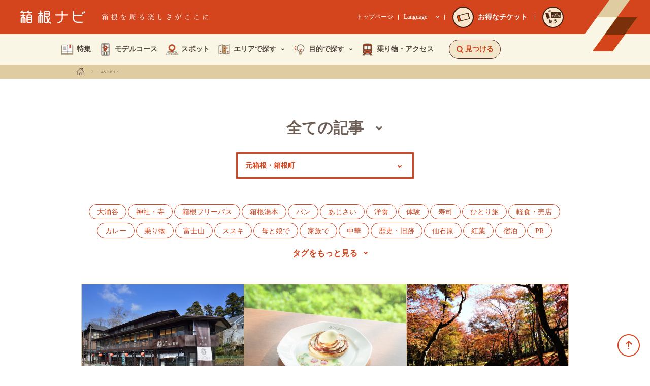

--- FILE ---
content_type: text/html; charset=UTF-8
request_url: https://www.hakonenavi.jp/list/?htag=motohakone_hakonemachi_area&page=1
body_size: 84476
content:
<!DOCTYPE html>
<html lang="ja" data-mode="">
  <head>
    <!-- Google Tag Manager -->
    <script>(function(w,d,s,l,i){w[l]=w[l]||[];w[l].push({'gtm.start':
    new Date().getTime(),event:'gtm.js'});var f=d.getElementsByTagName(s)[0],
    j=d.createElement(s),dl=l!='dataLayer'?'&l='+l:'';j.async=true;j.src=
    'https://www.googletagmanager.com/gtm.js?id='+i+dl;f.parentNode.insertBefore(j,f);
    })(window,document,'script','dataLayer','GTM-WVJDCGC');</script>
    <!-- End Google Tag Manager -->
    <!-- Google Tag Manager -->
	<script>(function(w,d,s,l,i){w[l]=w[l]||[];w[l].push({'gtm.start':
	new Date().getTime(),event:'gtm.js'});var f=d.getElementsByTagName(s)[0],
	j=d.createElement(s),dl=l!='dataLayer'?'&l='+l:'';j.async=true;j.src=
	'https://www.googletagmanager.com/gtm.js?id='+i+dl;f.parentNode.insertBefore(j,f);
	})(window,document,'script','dataLayer','GTM-WQ2CP4MS');</script>
	<!-- End Google Tag Manager -->
    <meta charset="UTF-8">
    <meta http-equiv="X-UA-Compatible" content="IE=Edge,chrome=1">
    <meta name="apple-mobile-web-app-capable" content="yes">
    <meta name="format-detection" content="telephone=no">
    <meta name="description" content="箱根ナビがおすすめする、観光スポット情報、周遊モデルコース、テーマごとの特集、イベント情報を発信。箱根の魅力を日々追求する小田急箱根グループならではの視点から、見どころ満載の情報をお届けします。">
    <meta name="keywords" content="">
    <link rel="icon" href="/wp-content/themes/hakone/favicon.ico">
    <link rel="apple-touch-icon" href="/wp-content/themes/hakone/apple-touch-icon.png">
    <meta property="og:url" content="https://www.hakonenavi.jp/list">
    <meta property="og:title" content="検索結果一覧 | 箱根ナビ">
    <meta property="og:image" content="https://www.hakonenavi.jp/wp-content/themes/hakone/img/opgimage.png">
    <meta property="og:description" content="箱根ナビがおすすめする、観光スポット情報、周遊モデルコース、テーマごとの特集、イベント情報を発信。箱根の魅力を日々追求する小田急箱根グループならではの視点から、見どころ満載の情報をお届けします。">
    <meta property="og:site_name" content="箱根ナビ">
    <meta property="og:type" content="article">
    <meta name="viewport" content="width=device-width, initial-scale=1">
    <title>検索結果一覧 | 箱根ナビ</title>
    <link rel="preconnect" href="https://fonts.googleapis.com">
	<link rel="preconnect" href="https://fonts.gstatic.com" crossorigin>
	<link rel="stylesheet" href="https://fonts.googleapis.com/css2?family=Noto+Sans+JP:wght@400;500;700&display=swap">
        <link rel="stylesheet" href="/wp-content/themes/hakone/common/css/base.css?date=211001">
    <link rel="stylesheet" href="/wp-content/themes/hakone/common/css/main.css?date=230428">
    <link rel="stylesheet" href="/wp-content/themes/hakone/css/base.css?date=250408c">
        <script type="text/javascript" src="/wp-content/themes/hakone/common/js/vendor.js"></script>
    <script type="text/javascript" src="/wp-content/themes/hakone/common/js/common.js?date=190807"></script>
   
   	    
        
        
    <script type="text/javascript" src="/wp-content/themes/hakone/common/js/global-navi.js"></script>
    <link rel="stylesheet" href="/wp-content/themes/hakone/css/list/list_article.css">
    <script type="text/javascript" src="/wp-content/themes/hakone/common/js/archive-list.js"></script>


<style>
.u-debugShow{
	display: none;
}	  
</style>

<script type="application/ld+json">{
    "@context": "https://schema.org",
    "@type": "BreadcrumbList",
    "itemListElement": [
        {
            "@type": "ListItem",
            "position": 1,
            "name": "ホーム",
            "item": "https://www.hakonenavi.jp/trip/"
        },
        {
            "@type": "ListItem",
            "position": 2,
            "name": "検索結果一覧",
            "item": "https://www.hakonenavi.jp/list/"
        }
    ]
}</script><script>
function onElementReadyById(id, callback, timeout = 60000) {
	const start = performance.now();

	function checkElement() {
		if (document.getElementById(id)) {
			callback();
		} else if (performance.now() - start < timeout) {
			requestAnimationFrame(checkElement);
		} else {
			console.warn(`Element with id="${id}" not found within timeout.`);
		}
	}

	requestAnimationFrame(checkElement);
}
function onElementReadyBySelector(selector, callback, timeout = 60000) {
	const start = performance.now();

	function checkElement() {
		const el = document.querySelector(selector);
		if (el) {
			callback(el);
		} else if (performance.now() - start < timeout) {
			requestAnimationFrame(checkElement);
		} else {
			console.warn(`Element "${selector}" not found within timeout.`);
		}
	}

	requestAnimationFrame(checkElement);
}
</script>
</head>
  <body>
<!-- Google Tag Manager (noscript) -->
<noscript><iframe src="https://www.googletagmanager.com/ns.html?id=GTM-WVJDCGC"
height="0" width="0" style="display:none;visibility:hidden"></iframe></noscript>
<!-- End Google Tag Manager (noscript) -->
<!-- Google Tag Manager (noscript) -->
<noscript><iframe src="https://www.googletagmanager.com/ns.html?id=GTM-WQ2CP4MS"
height="0" width="0" style="display:none;visibility:hidden"></iframe></noscript>
<!-- End Google Tag Manager (noscript) -->
<header class="gHeaderWrap">
	<div class="gHeader">
		<div class="gHeader_inner u-inner">
			<div class="gHeader_contnes">
				<div class="gHeader_mark"></div>
				<div class="gHeader_cols">
					<div class="gHeader_col gHeader_col-title">
						<h1 class="gHeader_title">
							<a href="/trip/">
								<div class="gHeader_title_logo">
									<svg class="gHeader_title_logo_img"><title>箱根ナビ</title><use xlink:href="#SvgLogo"></use></svg>
								</div>
							</a>
						</h1>
						<p class="gHeader_catch"><img src="/wp-content/themes/hakone/common/img/header_new/txt-catch@2x.png" width="211" height="14" alt="箱根を周る楽しさがここに"></p>
					</div>
					<div class="gHeader_col gHeader_col-link">
						<p class="gHeader_circleLink"><a href="/transportation/ticket/"><span class="gHeader_circleLink_circle gHeader_circleLink_circle-head"><span class="gHeader_circleLink_circle_img gHeader_circleLink_circle_img-point gHeader_circleLink_circle_img-slim"><img src="/wp-content/themes/hakone/common/img/header_new/img-ticket@2x.png" width="27" height="18" alt=""></span><span class="gHeader_circleLink_circle_text gHeader_circleLink_circle_text-slim">お得な<br>チケット</span></span></a></p>
						<p class="gHeader_circleLink"><a href="https://www.emot-tickets.jp/my-tickets?language=ja&site=hakone" target="_blank" rel="noopener"><span class="gHeader_circleLink_circle gHeader_circleLink_circle-head"><span class="gHeader_circleLink_circle_img gHeader_circleLink_circle_img-use"><img src="/wp-content/themes/hakone/common/img/header_new/img-use-ticket.svg" width="92" height="54" alt="MY TICKET"></span><span></span><span class="gHeader_circleLink_circle_text">使う</span></span></a></p>
					</div>
					<div class="gHeader_col gHeader_col-nav">
						<p class="gHeader_link"><a href="/" target="_blank" rel="noopener">トップページ</a></p>
						<div class="gHeader_lang">
							<button class="gHeader_lang_btn" type="button" aria-expanded="false" aria-controls="js-gHeader_lang_nav">Language<img src="/wp-content/themes/hakone/common/img/header_new/icn-arrow-down.svg" width="8" height="5" alt=""></button>
							<nav id="js-gHeader_lang_nav" class="gHeader_lang_nav">
								<ul class="gHeader_lang_list">
									<li><a href="/trip/">日本語</a></li>
									<li><a href="/international/en/" target="_blank" rel="noopener">English</a></li>
									<li><a href="/international/cn/" target="_blank" rel="noopener">簡体中文</a></li>
									<li><a href="/international/tw/" target="_blank" rel="noopener">繁体中文</a></li>
									<li><a href="/international/kr/" target="_blank" rel="noopener">한국어</a></li>
								</ul>
							</nav>
						</div>
						<p class="gHeader_circleLink"><a href="/transportation/ticket/"><span class="gHeader_circleLink_circle"><span class="gHeader_circleLink_circle_img gHeader_circleLink_circle_img-point"><img src="/wp-content/themes/hakone/common/img/header_new/img-ticket@2x.png" width="27" height="18" alt=""></span></span><span class="gHeader_circleLink_text">お得なチケット</span></a></p>
						<div class="gHeader_circleHr"></div>
						<p class="gHeader_circleLink"><a href="https://www.emot-tickets.jp/my-tickets?language=ja&site=hakone" target="_blank" rel="noopener"><span class="gHeader_circleLink_circle"><span class="gHeader_circleLink_circle_img gHeader_circleLink_circle_img-use"><img src="/wp-content/themes/hakone/common/img/header_new/img-use-ticket.svg" width="92" height="54" alt="MY TICKET"></span><span></span><span class="gHeader_circleLink_circle_text">使う</span></span></a></p>
					</div>
				</div>
				<button type="button" class="gMenuBtn" aria-label="メニューを開く" aria-expanded="false" aria-controls="js-gSpNav"><span class="gMenuBtn_barWrap"><span class="gMenuBtn_bar gMenuBtn_bar-no1"></span><span class="gMenuBtn_bar gMenuBtn_bar-no2"></span><span class="gMenuBtn_bar gMenuBtn_bar-no3"></span></span></button>
			</div>
		</div>
	</div>
	<div class="modal-main searchArea" id="search">
		<div class="searchAreaInner">
			<div class="search-btnArea">
				<div class="search-btnArea-2colum">
					<div class="search-changeBtn search-spotBtn" data-target="spot">
						<div class="search-changeBtnInner">
							<div class="search-changeBtnImg01"><img src="/wp-content/themes/hakone/common/img/header/header_search01.png" alt=""></div>
							<p class="search-changeBtnTxt">スポットを探す</p>
						</div>
					</div>
					<div class="search-changeBtn search-modelBtn" data-target="model">
						<div class="search-changeBtnInner">
							<div class="search-changeBtnImg02"><img src="/wp-content/themes/hakone/common/img/header/header_search02.png" alt=""></div>
							<p class="search-changeBtnTxt">モデルコースを探す</p>
						</div>
					</div>
					<div class="search-changeBtn search-featureBtn" data-target="feature">
						<div class="search-changeBtnInner">
							<div class="search-changeBtnImg03"><img src="/wp-content/themes/hakone/common/img/header/header_search03.png" alt=""></div>
							<p class="search-changeBtnTxt">特集を探す</p>
						</div>
					</div>
					<div class="search-changeBtn search-eventBtn" data-target="event">
						<div class="search-changeBtnInner">
							<div class="search-changeBtnImg04"><img src="/wp-content/themes/hakone/common/img/header/header_search04.png" alt=""></div>
							<p class="search-changeBtnTxt">イベントを探す</p>
						</div>
					</div>
				</div>
				<div class="search-btnArea-1colum">
					<div class="search-changeBtn search-areaBtn" data-target="area">
						<p class="search-changeBtnTxt">エリアから探す</p>
					</div>
				</div>
				<form method="" name="freeword_search_form">
					<div class="search-btnArea-freeword">
						<input class="freewordInput" id="freeword_text_input_pc" type="text" name="freeword" placeholder="フリーワードで探す">
						<input class="submitBtn2" type="submit" name="freewordsubmit" value="検索する" onclick="search_button_exec('freeword', 'pc');return false;">
					</div>
				</form>
			</div>
			<div class="search-contentsArea">
				<div class="search-tag search-contents">
					<p class="tagtext">キーワードから探す</p>
					<ul class="tagCategory-red">
						<li class="tagCategory-red-list"><a href="/list/?htag=hakone_freepass">箱根フリーパス</a></li>
						<li class="tagCategory-red-list"><a href="/list/?htag=fuji">富士山</a></li>
						<li class="tagCategory-red-list"><a href="/list/?htag=onsen">温泉</a></li>
						<li class="tagCategory-red-list"><a href="/list/?htag=stay">宿泊</a></li>
						<li class="tagCategory-red-list"><a href="/list/?htag=eat">グルメ</a></li>
						<li class="tagCategory-red-list"><a href="/list/?htag=history">歴史・旧跡</a></li>
						<li class="tagCategory-red-list"><a href="/list/?htag=vehicle">乗り物</a></li>
						<li class="tagCategory-red-list"><a href="/list/?htag=gifts">お土産</a></li>
						<li class="tagCategory-red-list"><a href="/list/?htag=nature">公園・自然</a></li>
						<li class="tagCategory-red-list"><a href="/list/?htag=family">家族で</a></li>
						<li class="tagCategory-red-list"><a href="/list/?htag=hahatoko">母と娘で</a></li>
						<li class="tagCategory-red-list"><a href="/list/?htag=luxury ">贅沢</a></li>
					</ul>
				</div>
				<div class="search-spot search-contents" id="spot">
					<form method="" name="spot_search_form">
						<div class="nextCheckbox">
							<div class="search-pulldown">
								<div class="search-pulldownInner">
									<select id="spot_category_navsel_id" name="spot_category">
                                <option value="">カテゴリを選ぶ</option><option value="onsen" >温泉</option><option value="hotel_ryokan" >ホテル・旅館</option><option value="eat" >グルメ</option><option value="gifts" >お土産</option><option value="festival" >お祭り・歳時記</option><option value="museum" >美術・博物館</option><option value="leisure" >レジャー・体験</option><option value="nature" >公園・自然</option><option value="temple_shrine" >神社・寺</option><option value="history" >歴史・旧跡</option>                              </select>
								</div>
							</div>
							<div class="search-pulldown">
								<div class="search-pulldownInner">
									<select id="spot_place_navsel_id" name="spot_place">
                                <option value="">場所を選ぶ</option><option value="hakoneyumoto" >箱根湯本</option><option value="tonosawa" >塔之沢</option><option value="ohiradai" >大平台</option><option value="miyanoshita" >宮ノ下</option><option value="kowakudani" >小涌谷</option><option value="ninotaira" >二ノ平</option><option value="gora" >強羅</option><option value="miyagino" >宮城野</option><option value="sengokuhara" >仙石原</option><option value="gotemba" >御殿場</option><option value="sounzan" >早雲山</option><option value="owakudani" >大涌谷</option><option value="ubako" >姥子</option><option value="togendai" >桃源台</option><option value="motohakone" >元箱根</option><option value="hatajyuku" >畑宿</option><option value="hakonemachi" >箱根町</option><option value="mishima" >三島</option><option value="ashinoyu" >芦ノ湯</option><option value="odawara" >小田原</option>                              </select>
								</div>
							</div>
						</div>
						<div class="checkOrange-wrap">
							<label>
                            <input id="spot_freepath_navchkbox_id" class="checkOrange-input checkOrange-bgO" type="checkbox" name="spot_freepath"><span class="checkOrange-txt">箱根フリーパス優待</span>
                          </label>
						</div>
						<div class="submitArea">
							<p class="number spot_number">--件</p>
							<input class="submitBtn" type="button" name="submit" value="検索する" onclick="search_button_exec('spot', 'pc');return false;">
						</div>
					</form>
				</div>
				<div class="search-model search-contents" id="model">
					<form method="" name="course_search_form">
						<div class="pulldownOnly">
							<div class="search-pulldown">
								<div class="search-pulldownInner">
									<select id="course_purpose_navsel_id" name="course_purpose">
                                <option value="">目的を選ぶ</option><option value="stay_trip" >宿泊して周る</option><option value="day_trip" >１日で周る</option><option value="walk" >お散歩</option>                              </select>
								</div>
							</div>
						</div>
						<div class="submitArea">
							<p class="number course_number">--件</p>
							<input class="submitBtn" type="submit" name="submit" value="検索する" onclick="search_button_exec('course', 'pc');return false;">
						</div>
					</form>
				</div>
				<div class="search-feature search-contents" id="feature">
					<form method="" name="feature_search_form">
						<div class="pulldownOnly">
							<div class="search-pulldown">
								<div class="search-pulldownInner">
									<select id="feature_theme_navsel_id" name="feature_theme">
                                <option value="">テーマを選ぶ</option><option value="onsen" >温泉</option><option value="hotel_ryokan" >ホテル・旅館</option><option value="gourmet" >グルメ</option><option value="gift" >お土産</option><option value="festival" >お祭り・歳時記</option><option value="museum" >美術・博物館</option><option value="leisure" >レジャー・体験</option><option value="nature" >公園・自然</option><option value="temple_shrine" >神社・寺</option><option value="history" >歴史・旧跡</option><option value="vehicle" >乗り物</option>                              </select>
								</div>
							</div>
						</div>
						<div class="submitArea">
							<p class="number feature_number">--件</p>
							<input class="submitBtn" type="submit" name="submit" value="検索する" onclick="search_button_exec('feature', 'pc');return false;">
						</div>
					</form>
				</div>
				<div class="search-event search-contents" id="event">
					<form method="" name="event_search_form">
						<div class="pulldownOnly">
							<div class="search-pulldown">
								<div class="search-pulldownInner">
									<select id="event_month_navsel_id" name="event_month">
                                <option value="">開催月を選ぶ</option><option value="1" >1月</option><option value="2" >2月</option><option value="3" >3月</option><option value="4" >4月</option><option value="5" >5月</option><option value="6" >6月</option><option value="7" >7月</option><option value="8" >8月</option><option value="9" >9月</option><option value="10" >10月</option><option value="11" >11月</option><option value="12" >12月</option>                              </select>
								</div>
							</div>
							<div class="search-pulldown">
								<div class="search-pulldownInner">
									<select id="event_area_navsel_id" name="event_area">
                                <option value="">エリアを選ぶ</option><option value="hakoneyumoto_area" >箱根湯本</option><option value="miyanoshita_kowakudani_area" >宮ノ下・小涌谷</option><option value="gora_area" >強羅</option><option value="sengokuhara_area" >仙石原</option><option value="gotemba_area" >御殿場</option><option value="owakudani_ubako_area" >大涌谷・姥子</option><option value="tokaido_area" >旧東海道</option><option value="ashinoyu_area" >芦ノ湯</option><option value="odawara_area" >小田原</option>                              </select>
								</div>
							</div>
						</div>
						<div class="submitArea">
							<p class="number event_number">--件</p>
							<input class="submitBtn" type="submit" name="submit" value="検索する" onclick="search_button_exec('event', 'pc');return false;">
						</div>
					</form>
				</div>
				<div class="search-area search-contents" id="area">
					<p class="areatext">エリアに関するモデルコースや特集記事、イベント情報がみつかります。</p>
					<div class="areaMap"><img src="/wp-content/themes/hakone/common/img/header/globalnavi_map.png" usemap="#map_1" id="map_1"><map name="map_1">
                          <area shape="rect" coords="1,1,40,40" href="/list/?htag=gotemba_area" alt="御殿場" data-imghover="/wp-content/themes/hakone/common/img/header/globalnavi_map_hover01.png">
                          <area shape="rect" coords="44,14,99,77" href="/list/?htag=sengokuhara_area" alt="仙石原" data-imghover="/wp-content/themes/hakone/common/img/header/globalnavi_map_hover02.png">
                          <area shape="rect" coords="103,39,164,81" href="/list/?htag=gora_area" alt="強羅" data-imghover="/wp-content/themes/hakone/common/img/header/globalnavi_map_hover03.png">
                          <area shape="rect" coords="1,80,100,119" href="/list/?htag=owakudani_togendai_area" alt="大桶谷・桃源台" data-imghover="/wp-content/themes/hakone/common/img/header/globalnavi_map_hover04.png">
                          <area shape="rect" coords="103,85,163,127" href="/list/?htag=miyanoshita_kowakudani_area" alt="宮ノ下・小桶谷" data-imghover="/wp-content/themes/hakone/common/img/header/globalnavi_map_hover05.png">
                          <area shape="rect" coords="83,130,135,210" href="/list/?htag=motohakone_hakonemachi_area" alt="元箱根・箱根町" data-imghover="/wp-content/themes/hakone/common/img/header/globalnavi_map_hover06.png">
                          <area shape="poly" coords="82,214,82,228,151,228,151,188,190,188,190,148,140,150,140,218" href="/list/?htag=tokaido_area" alt="旧東海道" data-imghover="/wp-content/themes/hakone/common/img/header/globalnavi_map_hover07.png">
                          <area shape="rect" coords="168,80,237,148" href="/list/?htag=hakoneyumoto_area" alt="箱根湯本・塔之沢・大平台" data-imghover="/wp-content/themes/hakone/common/img/header/globalnavi_map_hover08.png">
                          <area shape="rect" coords="241,58,292,108" href="/list/?htag=odawara_area" alt="小田原" data-imghover="/wp-content/themes/hakone/common/img/header/globalnavi_map_hover09.png"></map></div>
				</div>
			</div>
		</div>
	</div>
	<div class="searchSpArea">
		<div class="searchSp-menu">
			<div class="searchSp-title">
				<p class="title">見つける</p>
				<div class="searchSp-close">
					<div class="searchSp-closeIcon"></div>
				</div>
			</div>
			<div class="btnSpot-wrap">
				<a class="btnSpot js-nearbySpot" href="#near_by_spot" data-type="link">近くのおすすめスポットを見る</a>
				<p class="btnSpot-txt">箱根滞在中に位置情報を利用し、<br>周辺にあるスポットを見つけることができます。</p>
			</div>
			<div class="searchSp-btnArea">
				<div class="searchSp-btnArea-2colum">
					<div class="searchSp-changeBtn searchSp-spotBtn" data-target="spotSp">
						<div class="searchSp-changeBtnInner">
							<div class="searchSp-changeBtnImg01"><img src="/wp-content/themes/hakone/common/img/header/header_search01.png" alt=""></div>
							<p class="searchSp-changeBtnTxt">スポットを探す</p>
						</div>
					</div>
					<div class="searchSp-changeBtn searchSp-spotBtn" data-target="modelSp">
						<div class="searchSp-changeBtnInner">
							<div class="searchSp-changeBtnImg02"><img src="/wp-content/themes/hakone/common/img/header/header_search02.png" alt=""></div>
							<p class="searchSp-changeBtnTxt">モデルコースを探す</p>
						</div>
					</div>
					<div class="searchSp-changeBtn searchSp-spotBtn" data-target="featureSp">
						<div class="searchSp-changeBtnInner">
							<div class="searchSp-changeBtnImg03"><img src="/wp-content/themes/hakone/common/img/header/header_search03.png" alt=""></div>
							<p class="searchSp-changeBtnTxt">特集を探す</p>
						</div>
					</div>
					<div class="searchSp-changeBtn searchSp-spotBtn" data-target="eventSp">
						<div class="searchSp-changeBtnInner">
							<div class="searchSp-changeBtnImg04"><img src="/wp-content/themes/hakone/common/img/header/header_search04.png" alt=""></div>
							<p class="searchSp-changeBtnTxt">イベントを探す</p>
						</div>
					</div>
				</div>
				<div class="searchSp-btnArea-1colum">
					<div class="searchSp-changeBtn searchSp-spotBtn" data-target="areaSp">
						<p class="searchSp-changeBtnTxt">エリアから探す</p>
					</div>
				</div>
				<form method="" name="freeword_search_form_sp">
					<div class="search-btnArea-freeword">
						<input class="freewordInput" type="text" name="freeword" placeholder="フリーワードで探す">
						<input class="submitBtn2" type="submit" name="freewordsubmit" value="検索する" onclick="search_button_exec('freeword', 'sp');return false;">
					</div>
				</form>
			</div>
			<div class="keyArea">
				<p class="tagtext">キーワードから探す</p>
				<ul class="tagCategory-red">
					<li class="tagCategory-red-list"><a href="/list/?htag=hakone_freepass">箱根フリーパス</a></li>
					<li class="tagCategory-red-list"><a href="/list/?htag=fuji">富士山</a></li>
					<li class="tagCategory-red-list"><a href="/list/?htag=onsen">温泉</a></li>
					<li class="tagCategory-red-list"><a href="/list/?htag=stay">宿泊</a></li>
					<li class="tagCategory-red-list"><a href="/list/?htag=eat">グルメ</a></li>
					<li class="tagCategory-red-list"><a href="/list/?htag=history">歴史・旧跡</a></li>
					<li class="tagCategory-red-list"><a href="/list/?htag=vehicle">乗り物</a></li>
					<li class="tagCategory-red-list"><a href="/list/?htag=gifts">お土産</a></li>
					<li class="tagCategory-red-list"><a href="/list/?htag=nature">公園・自然</a></li>
					<li class="tagCategory-red-list"><a href="/list/?htag=family">家族で</a></li>
					<li class="tagCategory-red-list"><a href="/list/?htag=hahatoko">母と娘で</a></li>
					<li class="tagCategory-red-list"><a href="/list/?htag=luxury">贅沢</a></li>
				</ul>
			</div>
		</div>
		<div class="searchSp-spot searchSp-contents" id="spotSp">
			<div class="searchSp-title">
				<p class="title">スポットを探す</p>
				<div class="searchSp-back">
					<div class="searchSp-backIcon"></div>
				</div>
				<div class="searchSp-close">
					<div class="searchSp-closeIcon"></div>
				</div>
			</div>
			<form method="" name="spot_search_form_sp">
				<div class="searchSp-formArea">
					<div class="nextCheckbox">
						<div class="search-pulldown">
							<div class="search-pulldownInner">
								<select id="spot_category_navsel_sp_id" name="spot_category">
                        <option value="">カテゴリを選ぶ</option><option value="onsen" >温泉</option><option value="hotel_ryokan" >ホテル・旅館</option><option value="eat" >グルメ</option><option value="gifts" >お土産</option><option value="festival" >お祭り・歳時記</option><option value="museum" >美術・博物館</option><option value="leisure" >レジャー・体験</option><option value="nature" >公園・自然</option><option value="temple_shrine" >神社・寺</option><option value="history" >歴史・旧跡</option>                      </select>
							</div>
						</div>
						<div class="search-pulldown">
							<div class="search-pulldownInner">
								<select id="spot_place_navsel_sp_id" name="spot_place">
                        <option value="">場所を選ぶ</option><option value="hakoneyumoto" >箱根湯本</option><option value="tonosawa" >塔之沢</option><option value="ohiradai" >大平台</option><option value="miyanoshita" >宮ノ下</option><option value="kowakudani" >小涌谷</option><option value="ninotaira" >二ノ平</option><option value="gora" >強羅</option><option value="miyagino" >宮城野</option><option value="sengokuhara" >仙石原</option><option value="gotemba" >御殿場</option><option value="sounzan" >早雲山</option><option value="owakudani" >大涌谷</option><option value="ubako" >姥子</option><option value="togendai" >桃源台</option><option value="motohakone" >元箱根</option><option value="hatajyuku" >畑宿</option><option value="hakonemachi" >箱根町</option><option value="mishima" >三島</option><option value="ashinoyu" >芦ノ湯</option><option value="odawara" >小田原</option>                      </select>
							</div>
						</div>
					</div>
					<div class="checkOrange-wrap">
						<label>
                    <input id="spot_freepath_navchkbox_sp_id" class="checkOrange-input checkOrange-bgO" type="checkbox" name="spot_freepath"><span class="checkOrange-txt">箱根フリーパス優待</span>
                  </label>
					</div>
				</div>
				<div class="submitArea">
					<p class="number spot_number">--件</p>
					<input class="submitBtn" type="button" name="submit" value="検索する" onclick="search_button_exec('spot', 'sp');return false;">
				</div>
			</form>
		</div>
		<div class="searchSp-model searchSp-contents" id="modelSp">
			<div class="searchSp-title">
				<p class="title">モデルコースを探す</p>
				<div class="searchSp-back">
					<div class="searchSp-backIcon"></div>
				</div>
				<div class="searchSp-close">
					<div class="searchSp-closeIcon"></div>
				</div>
			</div>
			<form method="" name="course_search_form_sp">
				<div class="searchSp-formArea">
					<div class="search-pulldown">
						<div class="search-pulldownInner">
							<select id="course_purpose_navsel_sp_id" name="course_purpose">
                    <option value="">目的を選ぶ</option><option value="stay_trip" >宿泊して周る</option><option value="day_trip" >１日で周る</option><option value="walk" >お散歩</option>                    </select>
						</div>
					</div>
				</div>
				<div class="submitArea">
					<p class="number course_number">--件</p>
					<input class="submitBtn" type="submit" name="submit" value="検索する" onclick="search_button_exec('course', 'sp');return false;">
				</div>
			</form>
		</div>
		<div class="searchSp-feature searchSp-contents" id="featureSp">
			<div class="searchSp-title">
				<p class="title">特集を探す</p>
				<div class="searchSp-back">
					<div class="searchSp-backIcon"></div>
				</div>
				<div class="searchSp-close">
					<div class="searchSp-closeIcon"></div>
				</div>
			</div>
			<form method="" name="feature_search_form_sp">
				<div class="searchSp-formArea">
					<div class="search-pulldown">
						<div class="search-pulldownInner">
							<select id="feature_theme_navsel_sp_id" name="feature_theme">
                      <option value="">テーマを選ぶ</option><option value="onsen" >温泉</option><option value="hotel_ryokan" >ホテル・旅館</option><option value="gourmet" >グルメ</option><option value="gift" >お土産</option><option value="festival" >お祭り・歳時記</option><option value="museum" >美術・博物館</option><option value="leisure" >レジャー・体験</option><option value="nature" >公園・自然</option><option value="temple_shrine" >神社・寺</option><option value="history" >歴史・旧跡</option><option value="vehicle" >乗り物</option>                    </select>
						</div>
					</div>
				</div>
				<div class="submitArea">
					<p class="number feature_number">--件</p>
					<input class="submitBtn" type="submit" name="submit" value="検索する" onclick="search_button_exec('feature', 'sp');return false;">
				</div>
			</form>
		</div>
		<div class="searchSp-event searchSp-contents" id="eventSp">
			<div class="searchSp-title">
				<p class="title">イベントを探す</p>
				<div class="searchSp-back">
					<div class="searchSp-backIcon"></div>
				</div>
				<div class="searchSp-close">
					<div class="searchSp-closeIcon"></div>
				</div>
			</div>
			<form method="" name="event_search_form_sp">
				<div class="searchSp-formArea">
					<div class="search-pulldown">
						<div class="search-pulldownInner">
							<select id="event_month_navsel_sp_id" name="event_month">
                      <option value="">開催月を選ぶ</option><option value="1" >1月</option><option value="2" >2月</option><option value="3" >3月</option><option value="4" >4月</option><option value="5" >5月</option><option value="6" >6月</option><option value="7" >7月</option><option value="8" >8月</option><option value="9" >9月</option><option value="10" >10月</option><option value="11" >11月</option><option value="12" >12月</option>                    </select>
						</div>
					</div>
					<div class="search-pulldown">
						<div class="search-pulldownInner">
							<select id="event_area_navsel_sp_id" name="event_area">
                      <option value="">エリアを選ぶ</option><option value="hakoneyumoto_area" >箱根湯本</option><option value="miyanoshita_kowakudani_area" >宮ノ下・小涌谷</option><option value="gora_area" >強羅</option><option value="sengokuhara_area" >仙石原</option><option value="gotemba_area" >御殿場</option><option value="owakudani_ubako_area" >大涌谷・姥子</option><option value="tokaido_area" >旧東海道</option><option value="ashinoyu_area" >芦ノ湯</option><option value="odawara_area" >小田原</option>                    </select>
						</div>
					</div>
				</div>
				<div class="submitArea">
					<p class="number event_number">--件</p>
					<input class="submitBtn" type="submit" name="submit" value="検索する" onclick="search_button_exec('event', 'sp');return false;">
				</div>
			</form>
		</div>
		<div class="searchSp-area searchSp-contents" id="areaSp">
			<div class="searchSp-title">
				<p class="title">エリアから探す</p>
				<div class="searchSp-back">
					<div class="searchSp-backIcon"></div>
				</div>
				<div class="searchSp-close">
					<div class="searchSp-closeIcon"></div>
				</div>
			</div>
			<div class="searchSp-areawrap">
				<p class="areatext">エリアに関するモデルコースや特集記事、イベント情報がみつかります。</p>
				<div class="areaMap"><img src="/wp-content/themes/hakone/common/img/header/globalnavi_map.png" usemap="#map_2" id="map_2"><map name="map_2">
                  <area shape="rect" coords="2,2,88,88" href="/list/?htag=gotemba_area" alt="御殿場" data-imghover="/wp-content/themes/hakone/common/img/header/globalnavi_map_hover01.png">
                  <area shape="rect" coords="94,28,210,166" href="/list/?htag=sengokuhara_area" alt="仙石原" data-imghover="/wp-content/themes/hakone/common/img/header/globalnavi_map_hover02.png">
                  <area shape="rect" coords="220,84,350,174" href="/list/?htag=gora_area" alt="強羅" data-imghover="/wp-content/themes/hakone/common/img/header/globalnavi_map_hover03.png">
                  <area shape="rect" coords="2,172,214,252" href="/list/?htag=owakudani_togendai_area" alt="大桶谷・桃源台" data-imghover="/wp-content/themes/hakone/common/img/header/globalnavi_map_hover04.png">
                  <area shape="rect" coords="220,182,350,272" href="/list/?htag=miyanoshita_kowakudani_area" alt="宮ノ下・小桶谷" data-imghover="/wp-content/themes/hakone/common/img/header/globalnavi_map_hover05.png">
                  <area shape="rect" coords="176,276,290,450" href="/list/?htag=motohakone_hakonemachi_area" alt="元箱根・箱根町" data-imghover="/wp-content/themes/hakone/common/img/header/globalnavi_map_hover06.png">
                  <area shape="poly" coords="177,458,177,487,322,487,322,402,405,402,405,320,295,320,295,458" href="/list/?htag=tokaido_area" alt="旧東海道" data-imghover="/wp-content/themes/hakone/common/img/header/globalnavi_map_hover07.png">
                  <area shape="rect" coords="358,172,508,316" href="/list/?htag=hakoneyumoto_area" alt="箱根湯本・塔之沢・大平台" data-imghover="/wp-content/themes/hakone/common/img/header/globalnavi_map_hover08.png">
                  <area shape="rect" coords="516,122,624,230" href="/list/?htag=odawara_area" alt="小田原" data-imghover="/wp-content/themes/hakone/common/img/header/globalnavi_map_hover09.png"></map></div>
			</div>
		</div>
	</div>
</header>
<nav id="js-gSpNav" class="gSpNav">
	<div class="gSpNav_contents">
		<div class="gSpNav_inner">
			<ul class="gSpNav_subList">
				<li><a href="/" target="_blank" rel="noopener">トップページ</a></li>
				<li><a href="/transportation/" target="_blank" rel="noopener">運行情報</a></li>
			</ul>
			<ul class="gSpNav_list">
				<li><a href="/feature/"><span class="gSpNav_list_img"><img src="/wp-content/themes/hakone/common/img/header_new/icn-nav-feature@2x.png" width="63" height="63" alt=""></span><span class="gSpNav_list_text">特集</span></a></li>
				<li><a href="/course/"><span class="gSpNav_list_img"><img src="/wp-content/themes/hakone/common/img/header_new/icn-nav-course@2x.png" width="63" height="63" alt=""></span><span class="gSpNav_list_text">モデルコース</span></a></li>
				<li><a href="/spot/"><span class="gSpNav_list_img"><img src="/wp-content/themes/hakone/common/img/header_new/icn-nav-spot@2x.png" width="63" height="63" alt=""></span><span class="gSpNav_list_text">スポット</span></a></li>
				<li><a href="/area/" aria-expanded="false" aria-controls="js-gMegaArea"><span class="gSpNav_list_img"><img src="/wp-content/themes/hakone/common/img/header_new/icn-nav-area@2x.png" width="63" height="63" alt=""></span><span class="gSpNav_list_text">エリアで探す</span></a>
					<button type="button" class="gSpNav_list_btn" aria-label="メニューを開く" aria-controls="js-gMegaAreaSp" aria-expanded="false"><img src="/wp-content/themes/hakone/common/img/header_new/icn-arrow-down-black.svg" width="8" height="5" alt=""></button>
					<nav id="js-gMegaAreaSp" class="gSpNav_subNav">
						<ul class="gSpNav_subNav_list">
							<li><a href="/area/hakoneyumoto/">箱根湯本</a></li>
							<li><a href="/area/gora/">強羅</a></li>
							<li><a href="/area/sengokuhara/">仙石原</a></li>
							<li><a href="/area/sounzan_togendai/">早雲山・姥子・桃源台</a></li>
							<li><a href="/area/owakudani/">大涌谷</a></li>
							<li><a href="/area/motohakone/">元箱根</a></li>
							<li><a href="/area/hakonemachi/">箱根町</a></li>
							<li><a href="/area/gotemba/">御殿場</a></li>
							<li><a href="/area/mishima/">三島</a></li>
						</ul>
					</nav>
				</li>
				<li><a href="/guide/" aria-expanded="false" aria-controls="js-gMegaPurpose"><span class="gSpNav_list_img"><img src="/wp-content/themes/hakone/common/img/header_new/icn-nav-target@2x.png" width="63" height="63" alt=""></span><span class="gSpNav_list_text">目的で探す</span></a>
					<button type="button" class="gSpNav_list_btn" aria-label="メニューを開く" aria-controls="js-gMegaPurposeSp" aria-expanded="false"><img src="/wp-content/themes/hakone/common/img/header_new/icn-arrow-down-black.svg" width="8" height="5" alt=""></button>
					<nav id="js-gMegaPurposeSp" class="gSpNav_subNav">
						<ul class="gSpNav_subNav_list">
							<li><a href="/guide/sightseeing/"><img src="/wp-content/themes/hakone/common/img/header_new/icn-guide-sightseeing.svg" width="25" height="25" alt="">観光</a></li>
							<li><a href="/guide/stay/"><img src="/wp-content/themes/hakone/common/img/header_new/icn-guide-hotel.svg" width="25" height="25" alt="">ホテル・旅館</a></li>
							<li><a href="/guide/hotspring/"><img src="/wp-content/themes/hakone/common/img/header_new/icn-guide-hotspring.svg" width="25" height="25" alt="">温泉</a></li>
							<li><a href="/guide/eat/"><img src="/wp-content/themes/hakone/common/img/header_new/icn-guide-eat.svg" width="25" height="25" alt="">食べる</a></li>
							<li><a href="/guide/gifts/"><img src="/wp-content/themes/hakone/common/img/header_new/icn-guide-gifts.svg" width="25" height="25" alt="">お土産</a></li>
							<li><a href="/guide/ride/"><img src="/wp-content/themes/hakone/common/img/header_new/icn-guide-ride.svg" width="25" height="25" alt="">乗り物</a></li>
							<li><a href="/guide/nature/"><img src="/wp-content/themes/hakone/common/img/header_new/icn-guide-nature.svg" width="25" height="25" alt="">自然・花</a></li>
							<li><a href="/guide/experience/"><img src="/wp-content/themes/hakone/common/img/header_new/icn-guide-experience.svg" width="25" height="25" alt="">体験</a></li>
							<li><a href="/guide/eventcalendar/"><img src="/wp-content/themes/hakone/common/img/header_new/icn-guide-eventcalendar.svg" width="25" height="25" alt="">年間イベント一覧</a></li>
						</ul>
					</nav>
				</li>
				<li><a href="/transportation/access/"><span class="gSpNav_list_img"><img src="/wp-content/themes/hakone/common/img/header_new/icn-nav-access@2x.png" width="63" height="63" alt=""></span><span class="gSpNav_list_text">乗り物・アクセス</span></a></li>
			</ul>
									<ul class="gSpNav_lngList">
				<li><a href="/trip/">日本語</a></li>
				<li><a href="/international/en/" target="_blank" rel="noopener">English</a></li>
				<li><a href="/international/cn/" target="_blank" rel="noopener">簡体中文</a></li>
				<li><a href="/international/tw/" target="_blank" rel="noopener">繁体中文</a></li>
				<li><a href="/international/kr/" target="_blank" rel="noopener">한국어</a></li>
			</ul>
		</div>
	</div>
</nav>
<nav class="gHeaderNav">
	<div class="gHeaderNav_inner u-inner">
		<nav class="gNav">
			<div class="gNav_inner">
				<ul class="gNav_list">
					<li><a href="/feature/"><span class="gNav_list_img"><img src="/wp-content/themes/hakone/common/img/header_new/icn-nav-feature@2x.png" width="63" height="63" alt=""></span><span class="gNav_list_text">特集</span></a></li>
					<li><a href="/course/"><span class="gNav_list_img"><img src="/wp-content/themes/hakone/common/img/header_new/icn-nav-course@2x.png" width="63" height="63" alt=""></span><span class="gNav_list_text">モデルコース</span></a></li>
					<li><a href="/spot/"><span class="gNav_list_img"><img src="/wp-content/themes/hakone/common/img/header_new/icn-nav-spot@2x.png" width="63" height="63" alt=""></span><span class="gNav_list_text">スポット</span></a></li>
					<li><a href="/area/" aria-expanded="false" aria-controls="js-gMegaArea"><span class="gNav_list_img"><img src="/wp-content/themes/hakone/common/img/header_new/icn-nav-area@2x.png" width="63" height="63" alt=""></span><span class="gNav_list_text">エリアで探す</span><span class="gNav_list_icon"><img src="/wp-content/themes/hakone/common/img/header_new/icn-arrow-down-black.svg" width="8" height="5" alt=""></span></a>
						<nav id="js-gMegaArea" class="gMega">
							<div class="gMega_box">
								<ul class="gMega_list">
									<li><a href="/area/">エリアガイドトップ</a></li>
									<li><a href="/area/hakoneyumoto/">箱根湯本</a></li>
									<li><a href="/area/gora/">強羅</a></li>
									<li><a href="/area/sengokuhara/">仙石原</a></li>
									<li><a href="/area/sounzan_togendai/">早雲山・姥子・桃源台</a></li>
									<li><a href="/area/owakudani/">大涌谷</a></li>
									<li><a href="/area/motohakone/">元箱根</a></li>
									<li><a href="/area/hakonemachi/">箱根町</a></li>
									<li><a href="/area/gotemba/">御殿場</a></li>
									<li><a href="/area/mishima/">三島</a></li>
								</ul>
							</div>
						</nav>
					</li>
					<li><a href="/guide/" aria-expanded="false" aria-controls="js-gMegaPurpose"><span class="gNav_list_img"><img src="/wp-content/themes/hakone/common/img/header_new/icn-nav-target@2x.png" width="63" height="63" alt=""></span><span class="gNav_list_text">目的で探す</span><span class="gNav_list_icon"><img src="/wp-content/themes/hakone/common/img/header_new/icn-arrow-down-black.svg" width="8" height="5" alt=""></span></a>
						<nav id="js-gMegaPurpose" class="gMega">
							<div class="gMega_box">
								<ul class="gMega_list">
									<li><a href="/guide/">箱根早わかりトップ</a></li>
									<li><a href="/guide/sightseeing/"><img src="/wp-content/themes/hakone/common/img/header_new/icn-guide-sightseeing.svg" width="25" height="25" alt="">観光</a></li>
									<li><a href="/guide/stay/"><img src="/wp-content/themes/hakone/common/img/header_new/icn-guide-hotel.svg" width="25" height="25" alt="">ホテル・旅館</a></li>
									<li><a href="/guide/hotspring/"><img src="/wp-content/themes/hakone/common/img/header_new/icn-guide-hotspring.svg" width="25" height="25" alt="">温泉</a></li>
									<li><a href="/guide/eat/"><img src="/wp-content/themes/hakone/common/img/header_new/icn-guide-eat.svg" width="25" height="25" alt="">食べる</a></li>
									<li><a href="/guide/gifts/"><img src="/wp-content/themes/hakone/common/img/header_new/icn-guide-gifts.svg" width="25" height="25" alt="">お土産</a></li>
									<li><a href="/guide/ride/"><img src="/wp-content/themes/hakone/common/img/header_new/icn-guide-ride.svg" width="25" height="25" alt="">乗り物</a></li>
									<li><a href="/guide/nature/"><img src="/wp-content/themes/hakone/common/img/header_new/icn-guide-nature.svg" width="25" height="25" alt="">自然・花</a></li>
									<li><a href="/guide/experience/"><img src="/wp-content/themes/hakone/common/img/header_new/icn-guide-experience.svg" width="25" height="25" alt="">体験</a></li>
									<li><a href="/guide/eventcalendar/"><img src="/wp-content/themes/hakone/common/img/header_new/icn-guide-eventcalendar.svg" width="25" height="25" alt="">年間イベント一覧</a></li>
								</ul>
							</div>
						</nav>
					</li>
					<li><a href="/transportation/access/"><span class="gNav_list_img"><img src="/wp-content/themes/hakone/common/img/header_new/icn-nav-access@2x.png" width="63" height="63" alt=""></span><span class="gNav_list_text">乗り物・<br class="u-spInline">アクセス</span></a></li>
				</ul>
				<aside class="gSearch">
					<button type="button" class="gSearch_btn"><svg class="gSearch_btn_icon" aria-hidden="true"><use xlink:href="#SvgIconSearch"></use></svg>見つける</button>
				</aside>
			</div>
		</nav>
	</div>
</nav>
<div class="gSearchHidden" aria-hidden="true">
	<div class="searchSpBtn" tabindex="-1"></div>
	<div class="search"><a class="searchBtn" href="/trip/" tabindex="-1" data-target="search">見つける</a></div>
</div>
		<nav class="gPankuzu">
		<div class="gPankuzu_inner">
			<ul class="gPankuzu_list">
				<li><a href="/"><img src="/wp-content/themes/hakone/common/img/footer/fotter_icon01.png" alt="Home"></a></li>
												<li>
					<a href="/area/">
						エリアガイド					</a>
				</li>
															</ul>
		</div>
	</nav>
<script>
	$('.gNav_list > li > a[aria-controls]').hover(function() {
		if (window.matchMedia('(min-width:1000px) and (hover:hover)').matches) {
			let controls = $(this).attr('aria-controls');
			let $controls = $('#' + controls);
			$(this).attr('aria-expanded', 'true');
			$controls.addClass('isShow');
		}
	}, function() {
		if (window.matchMedia('(min-width:1000px) and (hover:hover)').matches) {
			let controls = $(this).attr('aria-controls');
			let $controls = $('#' + controls);
			$(this).attr('aria-expanded', 'false');
			$controls.removeClass('isShow');
		}
	});
	$('.gMega').hover(function() {
		if (window.matchMedia('(min-width:1000px) and (hover:hover)').matches) {
			let id = $(this).attr('id');
			let $btn = $('.gNav_list > li > a[aria-controls="' + id + '"]');
			$(this).addClass('isShow');
			$btn.attr('aria-expanded', 'true');
		}
	}, function() {
		if (window.matchMedia('(min-width:1000px) and (hover:hover)').matches) {
			let id = $(this).attr('id');
			let $btn = $('.gNav_list > li > a[aria-controls="' + id + '"]');
			$(this).removeClass('isShow');
			$btn.attr('aria-expanded', 'false');
		}
	});

	$('.gHeader_lang_btn,.gSpNav_list_btn,.gMenuBtn').click(function() {
		let controls = $(this).attr('aria-controls');
		let $controls = $('#' + controls);

		if ($(this).attr('aria-expanded') === 'false') {
			$(this).attr('aria-expanded', 'true');
			$controls.addClass('isShow');
		} else {
			$(this).attr('aria-expanded', 'false');
			$controls.removeClass('isShow');
		}

		return false;
	});

	$('.gSearch_btn').click(function() {
		if (window.matchMedia('(max-width: 768px)').matches) {
			$('.searchSpBtn').trigger('click');
		} else {
			$('.searchBtn').trigger('click');
		}

		return false;
	});

	$('#js-gAlert_btn,#js-gAlert_title_button').click(function() {
		$('#js-gAlert').toggleClass('isShow');
		return false;
	});

</script>
<svg aria-hidden="true" class="u-hiddenSVG"><symbol id="SvgLogo" viewBox="0 0 128 27"><path d="M20.15,8.31h-4.29c-1.93,0-3.49,1.44-3.49,3.22v11.3c0,1.77,1.57,3.22,3.49,3.22h4.29c1.93,0,3.49-1.44,3.49-3.22v-11.3c0-1.77-1.57-3.22-3.49-3.22ZM21.31,22.83c0,.55-.52,1-1.16,1h-4.29c-.64,0-1.16-.45-1.16-1v-3.03h6.61v3.03ZM21.31,17.58h-6.61v-1.77h6.61v1.77ZM21.31,13.59h-6.61v-2.06h0c0-.55.52-1,1.16-1h4.29c.64,0,1.16.45,1.16,1v2.06Z"/><path d="M15.48.89l-3.03,2.4c-.35.28-.47.77-.3,1.19.17.4.57.67,1.03.67h3.36c-.08.34-.27.73-.27.94,0,.37.2.71.53.9.47.27,1.08.17,1.43-.24.15-.17,0,0,1-1.59h3.72c.61,0,1.11-.47,1.11-1.06s-.5-1.05-1.11-1.05h-6.69c.07-.06.69-.54.69-.54.1-.08.19-.19.24-.31l.1-.3c.05-.14.04-.28-.01-.42l-.12-.3c-.03-.07-.07-.13-.12-.19-.4-.41-1.07-.46-1.55-.09"/><path d="M4.4,8.67v1.07H1.71c-.64,0-1.17.5-1.17,1.11s.52,1.11,1.17,1.11h2.69v.63c-2.11.43-3.66,2.13-3.66,4.15v7.82c0,.61.52,1.11,1.17,1.11s1.17-.5,1.17-1.11v-7.82c0-.8.54-1.49,1.32-1.82v9.77c0,.61.52,1.11,1.17,1.11s1.17-.5,1.17-1.11v-9.81c.83.32,1.42,1.02,1.42,1.85v7.82c0,.61.52,1.11,1.17,1.11s1.17-.5,1.17-1.11v-7.82c0-2.04-1.63-3.78-3.76-4.17v-.61h2.64c.65,0,1.17-.5,1.17-1.11s-.52-1.11-1.17-1.11h-2.64v-1.07c0-.61-.52-1.11-1.17-1.11s-1.17.5-1.17,1.11"/><path d="M38.89,1.68v3.51h-2.69c-.64,0-1.17.5-1.17,1.11s.53,1.11,1.17,1.11h2.69v1.08c-1.54.19-3.66,2.25-3.66,3.91v12.14c0,.61.52,1.11,1.17,1.11s1.17-.5,1.17-1.11v-12.14c0-.8.54-1.3,1.32-1.63v13.91c0,.61.53,1.11,1.17,1.11s1.17-.5,1.17-1.11v-13.91c.83.31,1.42.8,1.42,1.63v12.14c0,.61.52,1.11,1.17,1.11s1.17-.5,1.17-1.11v-12.14c0-1.64-2.23-3.72-3.76-3.91v-1.08h2.64c.64,0,1.17-.5,1.17-1.11s-.52-1.11-1.17-1.11h-2.64V1.68c0-.61-.52-1.11-1.17-1.11s-1.17.5-1.17,1.11"/><path d="M61.11,25.06c-.15-.28-.41-.49-.72-.57-1.62-.43-3.07-1.36-4.13-2.66.84-1.57,1.58-3.58,2.16-6,.07-.28.02-.58-.14-.83-.17-.26-.45-.45-.76-.5-.62-.13-1.24.25-1.38.84-.33,1.39-.78,2.74-1.33,4.06-.97-2.18-1.23-4.85-1.24-6.19h1.24c1.82,0,3.34-1.31,3.47-2.99,0-.04.03-.12.03-.16v-5.71c0-1.77-1.57-3.21-3.49-3.21h-4.78c-1.93,0-3.49,1.44-3.49,3.21v18.49c0,1.68,1.41,3.05,3.22,3.18,0,0-.02,0-.03,0,.04.01.09.02.13.02-.04,0-.07-.01-.1-.01.44.12,1.54.3,2.92-.37.81-.39,1.54-1.05,2.22-1.86,1.29,1.34,2.91,2.3,4.83,2.83.62.16,1.25-.16,1.44-.73.09-.28.06-.58-.07-.83ZM48.89,4.35c0-.55.52-1,1.16-1h4.78c.64,0,1.16.45,1.16,1v1.9c-.28,0-.56,0-.83,0h-6.26v-1.9ZM48.89,8.47h7.09v1.51c0,.56-.53,1.03-1.16,1.03h-5.93v-2.53ZM51.68,23.66c-.75.38-1.24.24-1.26.24-.02,0-.02,0-.05-.01l-.21-.04s-.08,0-.12-.01c-.64,0-1.16-.45-1.16-1v-9.63h2.33v.05c0,1.94.36,5.69,2.24,8.69-.57.8-1.17,1.4-1.78,1.71Z"/><path d="M49.74,26.02s.02,0,.03,0c.04,0,.07.01.1.01-.04,0-.09,0-.13-.02Z"/><path d="M81.41,2.09v6.08h-11.67c-.64,0-1.17.5-1.17,1.11s.52,1.11,1.17,1.11h11.67v6.06c0,3.08-1.86,6.68-7.11,6.68-.64,0-1.17.5-1.17,1.11s.52,1.11,1.17,1.11c6.97,0,9.44-4.8,9.44-8.9v-6.06h8.79c.64,0,1.17-.5,1.17-1.11s-.52-1.11-1.17-1.11h-8.79V2.09c0-.61-.52-1.11-1.17-1.11s-1.17.5-1.17,1.11"/><path d="M103.55,3.17v12.85c0,4.11,2.47,8.9,9.44,8.9h8.9c.64,0,1.17-.5,1.17-1.11s-.52-1.11-1.17-1.11h-8.9c-5.24,0-7.1-3.46-7.1-6.69v-4.83h15.31c.64,0,1.17-.5,1.17-1.11s-.53-1.11-1.17-1.11h-15.31V3.17c0-.61-.53-1.11-1.17-1.11s-1.17.5-1.17,1.11"/><path d="M122.7,4.16c-.99.03-1.77.86-1.73,1.85.03.94.79,1.7,1.73,1.73.99-.03,1.77-.86,1.73-1.85-.03-.94-.79-1.7-1.73-1.73"/><path d="M126.23,2.3c-.99,0-1.8.8-1.8,1.79s.81,1.79,1.8,1.79c.99-.03,1.77-.86,1.74-1.85-.03-.94-.79-1.7-1.74-1.74"/><path d="M3.35.93L.38,3.28c-.35.28-.48.76-.31,1.18.16.41.58.68,1.04.68h3.42c.38.54.93,1.53.93,1.53.33.47.99.61,1.49.31.33-.18.53-.53.54-.9,0-.22-.19-.6-.27-.94h3.49c.61,0,1.11-.47,1.11-1.06s-.5-1.06-1.11-1.06h-6.53c.06-.05.63-.5.63-.5.1-.08.18-.18.24-.3l.11-.31c.05-.14.04-.29-.01-.42l-.12-.3c-.03-.07-.07-.13-.12-.18-.4-.42-1.07-.46-1.55-.09"/></symbol><symbol id="SvgIconSearch" viewBox="0 0 14 14"><ellipse cx="6.4" cy="5.83" rx="4.58" ry="4.5"/><path d="M8.82,9.36l3.67,3.6"/></symbol><symbol id="SvgIconArrowRight" viewBox="0 0 15 15"><polygon points="8.73 .46 5.06 .46 9.95 6.3 .3 6.3 .3 8.7 10.07 8.7 5.06 14.54 8.73 14.54 14.7 7.59 8.73 .46"/></symbol><symbol id="SvgIconLinkPrev" viewBox="0 0 11 11"><polygon points="6.99 .5 2.28 5.5 6.99 10.5 8.72 8.77 5.65 5.5 8.72 2.23 6.99 .5"/></symbol><symbol id="SvgIconLinkNext" viewBox="0 0 11 11"><polygon points="4.01 10.5 8.72 5.5 4.01 .5 2.28 2.23 5.35 5.5 2.28 8.77 4.01 10.5"/></symbol><symbol id="SvgIconBlank" viewBox="0 0 16 16"><polygon points="13.61 11.46 13.61 13.63 2.39 13.63 2.39 2.37 4.54 2.37 4.54 .37 .39 .37 .39 15.63 15.61 15.63 15.61 11.46 13.61 11.46" /><polygon points="7.85 9.56 12.63 4.78 15.61 8.05 15.61 .37 8.6 .37 11.27 3.3 6.44 8.14 7.85 9.56" /></symbol><symbol id="SvgLoading" viewBox="0 0 32 32"><path d="M13,29c0-1.7,1.3-3,3-3s3,1.3,3,3s-1.3,3-3,3S13,30.7,13,29z M0,16c0-1.7,1.3-3,3-3s3,1.3,3,3s-1.3,3-3,3S0,17.7,0,16zM26,16c0-1.7,1.3-3,3-3s3,1.3,3,3s-1.3,3-3,3S26,17.7,26,16z M3.8,6.8c0-1.7,1.3-3,3-3s3,1.3,3,3s-1.3,3-3,3S3.8,8.5,3.8,6.8zM22.2,25.2c0-1.7,1.3-3,3-3s3,1.3,3,3s-1.3,3-3,3S22.2,26.8,22.2,25.2z M3.8,25.2c0-1.7,1.3-3,3-3s3,1.3,3,3s-1.3,3-3,3S3.8,26.8,3.8,25.2z M22.2,6.8c0-1.7,1.3-3,3-3s3,1.3,3,3s-1.3,3-3,3S22.2,8.5,22.2,6.8z"/></symbol></svg>
    <div class="hnWrapper">
      <div class="bgWhiteArea">
        <div class="listSelectArea listSelectArea-mb">
                      <div class="pulldown1">
              <label for="Panel1">全ての記事</label>
              <input class="on-off" id="Panel1" type="checkbox">
              <ul>
                                                    <li class="pulldown1-list"><a href="/spot">スポット</a></li>
                                    <li class="pulldown1-list"><a href="/course">モデルコース</a></li>
                                    <li class="pulldown1-list"><a href="/feature">特集</a></li>
                                    <li class="pulldown1-list"><a href="/event">イベント</a></li>
                              </ul>
            </div>
          
                    <div class="pulldown2">
            <div class="pulldown2Inner">
              <select id="list_area_select_id">
                <option value="">エリアを選ぶ</option><option value="motohakone_hakonemachi_area" selected>元箱根・箱根町</option><option value="hakoneyumoto_area" >箱根湯本・塔之沢・大平台</option><option value="miyanoshita_kowakudani_area" >宮ノ下・小涌谷</option><option value="gora_area" >強羅</option><option value="sengokuhara_area" >仙石原</option><option value="gotemba_area" >御殿場</option><option value="owakudani_togendai_area" >大涌谷・桃源台</option><option value="tokaido_area" >旧東海道</option><option value="odawara_area" >小田原</option>              </select>
            </div>
          </div>
          <div class="tagArea-wrap"><span class="tagArea-readMore"><span class="arrow"></span></span>
            <div class="tagItem">
              <ul class="tagCategory-red">
                                <li class="tagCategory-red-list" id="tagCategory-red-list-owakudani"><a href="/list/?htag=owakudani&htag_area=motohakone_hakonemachi_area">大涌谷</a></li>
                                <li class="tagCategory-red-list" id="tagCategory-red-list-shrines_temples"><a href="/list/?htag=shrines_temples&htag_area=motohakone_hakonemachi_area">神社・寺</a></li>
                                <li class="tagCategory-red-list" id="tagCategory-red-list-hakone_freepass"><a href="/list/?htag=hakone_freepass&htag_area=motohakone_hakonemachi_area">箱根フリーパス</a></li>
                                <li class="tagCategory-red-list" id="tagCategory-red-list-hakoneyumoto"><a href="/list/?htag=hakoneyumoto&htag_area=motohakone_hakonemachi_area">箱根湯本</a></li>
                                <li class="tagCategory-red-list" id="tagCategory-red-list-bread"><a href="/list/?htag=bread&htag_area=motohakone_hakonemachi_area">パン</a></li>
                                <li class="tagCategory-red-list" id="tagCategory-red-list-ajisai"><a href="/list/?htag=ajisai&htag_area=motohakone_hakonemachi_area">あじさい</a></li>
                                <li class="tagCategory-red-list" id="tagCategory-red-list-western"><a href="/list/?htag=western&htag_area=motohakone_hakonemachi_area">洋食</a></li>
                                <li class="tagCategory-red-list" id="tagCategory-red-list-activity"><a href="/list/?htag=activity&htag_area=motohakone_hakonemachi_area">体験</a></li>
                                <li class="tagCategory-red-list" id="tagCategory-red-list-sushi"><a href="/list/?htag=sushi&htag_area=motohakone_hakonemachi_area">寿司</a></li>
                                <li class="tagCategory-red-list" id="tagCategory-red-list-hitori"><a href="/list/?htag=hitori&htag_area=motohakone_hakonemachi_area">ひとり旅</a></li>
                                <li class="tagCategory-red-list" id="tagCategory-red-list-meal_shop"><a href="/list/?htag=meal_shop&htag_area=motohakone_hakonemachi_area">軽食・売店</a></li>
                                <li class="tagCategory-red-list" id="tagCategory-red-list-curry"><a href="/list/?htag=curry&htag_area=motohakone_hakonemachi_area">カレー</a></li>
                                <li class="tagCategory-red-list" id="tagCategory-red-list-vehicle"><a href="/list/?htag=vehicle&htag_area=motohakone_hakonemachi_area">乗り物</a></li>
                                <li class="tagCategory-red-list" id="tagCategory-red-list-fuji"><a href="/list/?htag=fuji&htag_area=motohakone_hakonemachi_area">富士山</a></li>
                                <li class="tagCategory-red-list" id="tagCategory-red-list-susuki"><a href="/list/?htag=susuki&htag_area=motohakone_hakonemachi_area">ススキ</a></li>
                                <li class="tagCategory-red-list" id="tagCategory-red-list-hahatoko"><a href="/list/?htag=hahatoko&htag_area=motohakone_hakonemachi_area">母と娘で</a></li>
                                <li class="tagCategory-red-list" id="tagCategory-red-list-family"><a href="/list/?htag=family&htag_area=motohakone_hakonemachi_area">家族で</a></li>
                                <li class="tagCategory-red-list" id="tagCategory-red-list-chinese"><a href="/list/?htag=chinese&htag_area=motohakone_hakonemachi_area">中華</a></li>
                                <li class="tagCategory-red-list" id="tagCategory-red-list-history"><a href="/list/?htag=history&htag_area=motohakone_hakonemachi_area">歴史・旧跡</a></li>
                                <li class="tagCategory-red-list" id="tagCategory-red-list-sengokuhara"><a href="/list/?htag=sengokuhara&htag_area=motohakone_hakonemachi_area">仙石原</a></li>
                                <li class="tagCategory-red-list" id="tagCategory-red-list-kouyou"><a href="/list/?htag=kouyou&htag_area=motohakone_hakonemachi_area">紅葉</a></li>
                                <li class="tagCategory-red-list" id="tagCategory-red-list-stay"><a href="/list/?htag=stay&htag_area=motohakone_hakonemachi_area">宿泊</a></li>
                                <li class="tagCategory-red-list" id="tagCategory-red-list-pr"><a href="/list/?htag=pr&htag_area=motohakone_hakonemachi_area">PR</a></li>
                                <li class="tagCategory-red-list" id="tagCategory-red-list-tavern_bar"><a href="/list/?htag=tavern_bar&htag_area=motohakone_hakonemachi_area">居酒屋・バー</a></li>
                                <li class="tagCategory-red-list" id="tagCategory-red-list-event"><a href="/list/?htag=event&htag_area=motohakone_hakonemachi_area">イベント・祭事</a></li>
                                <li class="tagCategory-red-list" id="tagCategory-red-list-soba_udon"><a href="/list/?htag=soba_udon&htag_area=motohakone_hakonemachi_area">蕎麦・うどん</a></li>
                                <li class="tagCategory-red-list" id="tagCategory-red-list-friends"><a href="/list/?htag=friends&htag_area=motohakone_hakonemachi_area">友人グループで</a></li>
                                <li class="tagCategory-red-list" id="tagCategory-red-list-nature"><a href="/list/?htag=nature&htag_area=motohakone_hakonemachi_area">公園・自然</a></li>
                                <li class="tagCategory-red-list" id="tagCategory-red-list-miyanoshita"><a href="/list/?htag=miyanoshita&htag_area=motohakone_hakonemachi_area">宮ノ下</a></li>
                                <li class="tagCategory-red-list" id="tagCategory-red-list-gifts"><a href="/list/?htag=gifts&htag_area=motohakone_hakonemachi_area">お土産</a></li>
                                <li class="tagCategory-red-list" id="tagCategory-red-list-motohakone"><a href="/list/?htag=motohakone&htag_area=motohakone_hakonemachi_area">元箱根</a></li>
                                <li class="tagCategory-red-list" id="tagCategory-red-list-yakiniku_teppanyaki"><a href="/list/?htag=yakiniku_teppanyaki&htag_area=motohakone_hakonemachi_area">焼肉・鉄板焼</a></li>
                                <li class="tagCategory-red-list" id="tagCategory-red-list-sweets"><a href="/list/?htag=sweets&htag_area=motohakone_hakonemachi_area">スイーツ</a></li>
                                <li class="tagCategory-red-list" id="tagCategory-red-list-luxury"><a href="/list/?htag=luxury&htag_area=motohakone_hakonemachi_area">贅沢</a></li>
                                <li class="tagCategory-red-list" id="tagCategory-red-list-ramen"><a href="/list/?htag=ramen&htag_area=motohakone_hakonemachi_area">ラーメン</a></li>
                                <li class="tagCategory-red-list" id="tagCategory-red-list-eat"><a href="/list/?htag=eat&htag_area=motohakone_hakonemachi_area">グルメ</a></li>
                                <li class="tagCategory-red-list" id="tagCategory-red-list-coffee"><a href="/list/?htag=coffee&htag_area=motohakone_hakonemachi_area">カフェ・スイーツ</a></li>
                                <li class="tagCategory-red-list" id="tagCategory-red-list-sakura"><a href="/list/?htag=sakura&htag_area=motohakone_hakonemachi_area">桜</a></li>
                                <li class="tagCategory-red-list" id="tagCategory-red-list-model_course"><a href="/list/?htag=model_course&htag_area=motohakone_hakonemachi_area">モデルコース</a></li>
                                <li class="tagCategory-red-list" id="tagCategory-red-list-higaeri-onsen"><a href="/list/?htag=higaeri-onsen&htag_area=motohakone_hakonemachi_area">日帰り温泉</a></li>
                                <li class="tagCategory-red-list" id="tagCategory-red-list-tsutsuji"><a href="/list/?htag=tsutsuji&htag_area=motohakone_hakonemachi_area">ツツジ</a></li>
                                <li class="tagCategory-red-list" id="tagCategory-red-list-gora"><a href="/list/?htag=gora&htag_area=motohakone_hakonemachi_area">強羅</a></li>
                                <li class="tagCategory-red-list" id="tagCategory-red-list-japanese_food"><a href="/list/?htag=japanese_food&htag_area=motohakone_hakonemachi_area">和食</a></li>
                                <li class="tagCategory-red-list" id="tagCategory-red-list-togendai"><a href="/list/?htag=togendai&htag_area=motohakone_hakonemachi_area">桃源台</a></li>
                                <li class="tagCategory-red-list" id="tagCategory-red-list-hotel_women"><a href="/list/?htag=hotel_women&htag_area=motohakone_hakonemachi_area">女性におすすめの宿</a></li>
                                <li class="tagCategory-red-list" id="tagCategory-red-list-onsen"><a href="/list/?htag=onsen&htag_area=motohakone_hakonemachi_area">温泉</a></li>
                              </ul>
            </div>
          </div>
          
          
          
          
          
        </div> <!-- end div.listSelectArea -->
        
        
        

        
                  <section>
          <div class="allArticle-wrap">
            <div class="allArticle-inner">
              <div class="allArticle">
                  <a class="listArticle js-imgOver" href="https://www.hakonenavi.jp/spot/1266">
                  <div class="listArticle-pic"><img class="js-imgCover objectfitCover overImg" src="https://www.hakonenavi.jp/wp-content/uploads/2023/06/1266_ashinokochaya_900_600.jpg" alt=""></div>
                  <div class="listArticle-txt">
                    <p class="articleLinkCategory spot">スポット</p>
                    <p class="listArticle-date">2025.12.23</p>
                    <h2 class="listArticle-ttl">あしのこ茶屋</h2>
                    <div class="listArticle-tag">
                        <span>#和食</span><span>#蕎麦・うどん</span>                    </div>
                  </div>
                </a>
                  <a class="listArticle js-imgOver" href="https://www.hakonenavi.jp/feature/27159">
                  <div class="listArticle-pic"><img class="js-imgCover objectfitCover overImg" src="https://www.hakonenavi.jp/wp-content/uploads/2025/11/2025_11_27159_main2_900.jpg" alt=""></div>
                  <div class="listArticle-txt">
                    <p class="articleLinkCategory feature">特集</p>
                    <p class="listArticle-date">2025.12.02</p>
                    <h2 class="listArticle-ttl">箱根フリーパスで楽しむ！箱根スイーツめぐりの旅</h2>
                    <div class="listArticle-tag">
                        <span>#カフェ・スイーツ</span><span>#スイーツ</span><span>#元箱根</span><span>#箱根湯本</span><span>#強羅</span><span>#大涌谷</span><span>#友人グループで</span><span>#グルメ</span>                    </div>
                  </div>
                </a>
                  <a class="listArticle js-imgOver" href="https://www.hakonenavi.jp/feature/7977">
                  <div class="listArticle-pic"><img class="js-imgCover objectfitCover overImg" src="https://www.hakonenavi.jp/wp-content/uploads/2018/10/kouyou_MV_900.jpg" alt=""></div>
                  <div class="listArticle-txt">
                    <p class="articleLinkCategory feature">特集</p>
                    <p class="listArticle-date">2025.10.08</p>
                    <h2 class="listArticle-ttl">箱根の紅葉を満喫する　フリーパスで巡る秋のモデルコース</h2>
                    <div class="listArticle-tag">
                        <span>#和食</span><span>#洋食</span><span>#カフェ・スイーツ</span><span>#女性におすすめの宿</span><span>#お土産</span><span>#モデルコース</span><span>#箱根湯本</span><span>#紅葉</span><span>#強羅</span><span>#箱根フリーパス</span><span>#富士山</span><span>#大涌谷</span><span>#桃源台</span><span>#日帰り温泉</span><span>#温泉</span><span>#家族で</span><span>#友人グループで</span><span>#宿泊</span><span>#グルメ</span><span>#乗り物</span><span>#公園・自然</span><span>#母と娘で</span>                    </div>
                  </div>
                </a>
                  <a class="listArticle js-imgOver" href="https://www.hakonenavi.jp/feature/8091">
                  <div class="listArticle-pic"><img class="js-imgCover objectfitCover overImg" src="https://www.hakonenavi.jp/wp-content/uploads/2019/11/8091_main.jpg" alt=""></div>
                  <div class="listArticle-txt">
                    <p class="articleLinkCategory feature">特集</p>
                    <p class="listArticle-date">2025.10.08</p>
                    <h2 class="listArticle-ttl">秋の箱根を楽しむ！ エリア別箱根の紅葉スポット18選</h2>
                    <div class="listArticle-tag">
                        <span>#箱根湯本</span><span>#紅葉</span><span>#強羅</span><span>#箱根フリーパス</span><span>#桃源台</span><span>#家族で</span><span>#友人グループで</span><span>#公園・自然</span>                    </div>
                  </div>
                </a>
                  <a class="listArticle js-imgOver" href="https://www.hakonenavi.jp/feature/25857">
                  <div class="listArticle-pic"><img class="js-imgCover objectfitCover overImg" src="https://www.hakonenavi.jp/wp-content/uploads/2025/04/natsu_006_900.jpg" alt=""></div>
                  <div class="listArticle-txt">
                    <p class="articleLinkCategory feature">特集</p>
                    <p class="listArticle-date">2025.09.30</p>
                    <h2 class="listArticle-ttl">箱根旅行をお得に！目的別おすすめチケット徹底解説</h2>
                    <div class="listArticle-tag">
                        <span>#元箱根</span><span>#箱根湯本</span><span>#宮ノ下</span><span>#強羅</span><span>#箱根フリーパス</span><span>#桃源台</span><span>#家族で</span><span>#友人グループで</span><span>#乗り物</span><span>#母と娘で</span>                    </div>
                  </div>
                </a>
                  <a class="listArticle js-imgOver" href="https://www.hakonenavi.jp/feature/15473">
                  <div class="listArticle-pic"><img class="js-imgCover objectfitCover overImg" src="https://www.hakonenavi.jp/wp-content/uploads/2021/02/h_springTrip_forG_image001_2.jpg" alt=""></div>
                  <div class="listArticle-txt">
                    <p class="articleLinkCategory feature">特集</p>
                    <p class="listArticle-date">2025.09.30</p>
                    <h2 class="listArticle-ttl">箱根フリーパスでお得に観光する1泊2日の定番モデルコース</h2>
                    <div class="listArticle-tag">
                        <span>#和食</span><span>#洋食</span><span>#カフェ・スイーツ</span><span>#女性におすすめの宿</span><span>#お土産</span><span>#モデルコース</span><span>#箱根湯本</span><span>#宮ノ下</span><span>#箱根フリーパス</span><span>#大涌谷</span><span>#桃源台</span><span>#温泉</span><span>#家族で</span><span>#宿泊</span><span>#グルメ</span><span>#乗り物</span><span>#公園・自然</span>                    </div>
                  </div>
                </a>
                  <a class="listArticle js-imgOver" href="https://www.hakonenavi.jp/feature/7400">
                  <div class="listArticle-pic"><img class="js-imgCover objectfitCover overImg" src="https://www.hakonenavi.jp/wp-content/uploads/2025/07/2025_07_26651_main_900.jpg" alt=""></div>
                  <div class="listArticle-txt">
                    <p class="articleLinkCategory feature">特集</p>
                    <p class="listArticle-date">2025.07.29</p>
                    <h2 class="listArticle-ttl">夏はやっぱり野外でビール！テラスでお酒を楽しめる箱根のお店9選</h2>
                    <div class="listArticle-tag">
                        <span>#洋食</span><span>#カフェ・スイーツ</span><span>#軽食・売店</span><span>#宮ノ下</span><span>#仙石原</span><span>#家族で</span><span>#友人グループで</span><span>#グルメ</span><span>#公園・自然</span>                    </div>
                  </div>
                </a>
                  <a class="listArticle js-imgOver" href="https://www.hakonenavi.jp/feature/7292">
                  <div class="listArticle-pic"><img class="js-imgCover objectfitCover overImg" src="https://www.hakonenavi.jp/wp-content/uploads/2019/07/summer_fes_image001.jpg" alt=""></div>
                  <div class="listArticle-txt">
                    <p class="articleLinkCategory feature">特集</p>
                    <p class="listArticle-date">2025.07.23</p>
                    <h2 class="listArticle-ttl">【2025年最新】箱根で花火が見れる夏祭り！楽しみ方や写真撮影のコツもご紹介</h2>
                    <div class="listArticle-tag">
                        <span>#イベント・祭事</span><span>#家族で</span><span>#友人グループで</span>                    </div>
                  </div>
                </a>
                  <a class="listArticle js-imgOver" href="https://www.hakonenavi.jp/feature/6916">
                  <div class="listArticle-pic"><img class="js-imgCover objectfitCover overImg" src="https://www.hakonenavi.jp/wp-content/uploads/2018/06/mainpc_900.jpg" alt=""></div>
                  <div class="listArticle-txt">
                    <p class="articleLinkCategory feature">特集</p>
                    <p class="listArticle-date">2025.06.26</p>
                    <h2 class="listArticle-ttl">【2025年最新】箱根のあじさいの楽しみ方</h2>
                    <div class="listArticle-tag">
                        <span>#あじさい</span><span>#家族で</span><span>#友人グループで</span><span>#乗り物</span><span>#公園・自然</span><span>#母と娘で</span>                    </div>
                  </div>
                </a>
                </div>
            </div>
          </div>
        </section>
                
                <div class="pager orange">
          <ul class="pager-list">
            <li class="pager-list-item"><a class="pager-list-link prev buttonOff" href="?htag=motohakone_hakonemachi_area&page=0">前へ</a></li>
                                                    <li class="pager-list-item number current">1</li>
                                                                            <li class="pager-list-item number"><a class="pager-list-link" href="?htag=motohakone_hakonemachi_area&page=2">2</a></li>
                                                                            <li class="pager-list-item number"><a class="pager-list-link" href="?htag=motohakone_hakonemachi_area&page=3">3</a></li>
                                                                            <li class="pager-list-item number"><a class="pager-list-link" href="?htag=motohakone_hakonemachi_area&page=4">4</a></li>
                                                                            <li class="pager-list-item number"><a class="pager-list-link" href="?htag=motohakone_hakonemachi_area&page=5">5</a></li>
                                                <li class="pager-list-item"><a class="pager-list-link next " href="?htag=motohakone_hakonemachi_area&page=2">次へ</a></li>
          </ul>
        </div>
                
        
        
        

        <section>
        <div class="btnSpot-wrap sp-only">
          <a href="#near_by_spot" class="btnSpot js-nearbySpot" data-type="link">近くのおすすめスポットを見る</a>
          <p class="btnSpot-txt">箱根滞在中に位置情報を利用し、<br>周辺にあるスポットを見つけることができます。</p>
        </div>
      </section>
      </div>
    </div>
	<footer>
		<div class="footer">
			<div class="footerNavi">
				<div class="footerNaviInner">
					<div class="sitemap">
						<dl class="sitemapTable">
							<dt class="sitemapTableTit sitemapTableTit01"> <a href="/information/">箱根の最新情報</a>
								<div class="sitemapArrow">
									<div class="sitemapArrowInner"><span class="sitemapArrowOff"></span></div>
								</div>
							</dt>
							<dd class="sitemapTableLower">
								<ul class="sitemapList">
									<!-- <li class="sitemapListItem"><a class="sitemapListLink" href="https://www.hakonenavi.jp/information/sakura/">見ごろ情報</a></li> -->
									<!-- <li class="sitemapListItem"><a class="sitemapListLink" href="https://www.hakonenavi.jp/information/tsutsuji/">見ごろ情報</a></li> -->
									<!-- <li class="sitemapListItem"><a class="sitemapListLink" href="https://www.hakonenavi.jp/information/susuki/">見ごろ情報</a></li> -->
									<li class="sitemapListItem"><a class="sitemapListLink" href="https://www.hakonenavi.jp/information/kouyou/">見ごろ情報</a></li>
									<!-- <li class="sitemapListItem"><a class="sitemapListLink" href="/information/weather/">箱根の天気</a></li> -->
									<li class="sitemapListItem"><a class="sitemapListLink" href="/groupnews/">箱根ナビからのお知らせ</a></li>
									<li class="sitemapListItem"><a class="sitemapListLink" href="" id="footer_travelcalendar_link">旅カレンダー</a></li>
								</ul>
							</dd>
						</dl>
						<dl class="sitemapTable">
							<dt class="sitemapTableTit sitemapTableTit02"><a href="/guide/">箱根早わかり</a>
								<div class="sitemapArrow">
									<div class="sitemapArrowInner"><span class="sitemapArrowOff"></span></div>
								</div>
							</dt>
							<dd class="sitemapTableLower">
								<ul class="sitemapList">
									<li class="sitemapListItem"><a class="sitemapListLink" href="/guide/sightseeing/">観光</a></li>
									<li class="sitemapListItem"><a class="sitemapListLink" href="/guide/stay/">ホテル・旅館</a></li>
									<li class="sitemapListItem"><a class="sitemapListLink" href="/guide/hotspring/">温泉</a></li>
									<li class="sitemapListItem"><a class="sitemapListLink" href="/guide/eat/">食べる</a></li>
									<li class="sitemapListItem"><a class="sitemapListLink" href="/guide/gifts/">お土産</a></li>
									<li class="sitemapListItem"><a class="sitemapListLink" href="/guide/ride/">乗り物</a></li>
									<li class="sitemapListItem"><a class="sitemapListLink" href="/guide/nature/">自然・花</a></li>
									<li class="sitemapListItem"><a class="sitemapListLink" href="/guide/experience/">体験</a></li>
									<li class="sitemapListItem"><a class="sitemapListLink" href="/guide/eventcalendar/">年間イベント一覧</a></li>
								</ul>
							</dd>
						</dl>
						<dl class="sitemapTable">
							<dt class="sitemapTableTit sitemapTableTit03"><a href="/transportation/">交通・運行情報</a>
								<div class="sitemapArrow">
									<div class="sitemapArrowInner"><span class="sitemapArrowOff"></span></div>
								</div>
							</dt>
							<dd class="sitemapTableLower">
								<ul class="sitemapList">
									<li class="sitemapListItem"><a class="sitemapListLink" href="/transportation/access/">箱根までのアクセス</a></li>
									<li class="sitemapListItem"><a class="sitemapListLink" href="/transportation/by_car/">お車でお越しの方へ</a></li>
									<li class="sitemapListItem"><a class="sitemapListLink" href="/transportation/timetable/">時刻表・運賃</a></li>
									<li class="sitemapListItem"><a class="sitemapListLink" href="/transportation/station/hakoneyumoto/">箱根湯本駅</a></li>
									<li class="sitemapListItem"><a class="sitemapListLink" href="/transportation/station/gora/">強羅駅</a></li>
									<li class="sitemapListItem"><a class="sitemapListLink" href="/transportation/station/motohakoneko/">元箱根港</a></li>
									<li class="sitemapListItem"><a class="sitemapListLink" href="/transportation/station/hakonemachiko/">箱根町港</a></li>
									<li class="sitemapListItem"><a class="sitemapListLink" href="/transportation/station/togendai/">桃源台駅・港周辺図</a></li>
									<li class="sitemapListItem"><a class="sitemapListLink" href="/transportation/station/odawara/">小田原駅</a></li>
								</ul>
							</dd>
						</dl>
						<dl class="sitemapTable">
							<dt class="sitemapTableTit sitemapTableTit04"><a href="/transportation/ticket/">箱根フリーパス・きっぷ</a>
								<div class="sitemapArrow">
									<div class="sitemapArrowInner"><span class="sitemapArrowOff"></span></div>
								</div>
							</dt>
							<dd class="sitemapTableLower">
								<ul class="sitemapList">
									<li class="sitemapListItem"><a class="sitemapListLink" href="/transportation/ticket/" target="_blank" rel="noopener">チケット購入</a></li>
																	</ul>
							</dd>
						</dl>
						<dl class="sitemapTable">
							<dt class="sitemapTableTit sitemapTableTit05"><a href="/area/">エリアガイド</a>
								<div class="sitemapArrow">
									<div class="sitemapArrowInner"><span class="sitemapArrowOff"></span></div>
								</div>
							</dt>
							<dd class="sitemapTableLower">
								<ul class="sitemapList">
									<li class="sitemapListItem"><a class="sitemapListLink" href="/area/hakoneyumoto/">箱根湯本</a></li>
									<li class="sitemapListItem"><a class="sitemapListLink" href="/area/tonosawa/">塔之沢</a></li>
									<li class="sitemapListItem"><a class="sitemapListLink" href="/area/ohiradai/">大平台</a></li>
									<li class="sitemapListItem"><a class="sitemapListLink" href="/area/miyanoshita/">宮ノ下</a></li>
									<li class="sitemapListItem"><a class="sitemapListLink" href="/area/kowakudani/">小涌谷</a></li>
									<li class="sitemapListItem"><a class="sitemapListLink" href="/area/ninotaira/">ニノ平</a></li>
									<li class="sitemapListItem"><a class="sitemapListLink" href="/area/gora/">強羅</a></li>
									<li class="sitemapListItem"><a class="sitemapListLink" href="/area/miyagino/">宮城野</a></li>
									<li class="sitemapListItem"><a class="sitemapListLink" href="/area/sengokuhara/">仙石原</a></li>
									<li class="sitemapListItem"><a class="sitemapListLink" href="/area/gotemba/">御殿場</a></li>
									<li class="sitemapListItem"><a class="sitemapListLink" href="/area/sounzan_togendai/">早雲山・姥子・桃源台</a></li>
									<li class="sitemapListItem"><a class="sitemapListLink" href="/area/owakudani/">大涌谷</a></li>
									<li class="sitemapListItem"><a class="sitemapListLink" href="/area/motohakone/">元箱根</a></li>
									<li class="sitemapListItem"><a class="sitemapListLink" href="/area/hatajyuku/">畑宿</a></li>
									<li class="sitemapListItem"><a class="sitemapListLink" href="/area/hakonemachi/">箱根町</a></li>
									<li class="sitemapListItem"><a class="sitemapListLink" href="/area/mishima/">三島</a></li>
								</ul>
							</dd>
						</dl>
					</div>
				</div><img class="sp-only" src="/wp-content/themes/hakone/common/img/footer/footer_back_sp.jpg" alt="">
			</div>
			<div class="footerCopy">
				<div class="footerInfo">
					<ul class="footerInfoInner">
						<li class="footerInfoList"><a class="footerInfoLink" href="/sitemap/">サイトマップ</a></li>
						<li class="footerInfoList"><a class="footerInfoLink" href="/link/">リンク集</a></li>
						<li class="footerInfoList"><a class="footerInfoLink" href="/policy/">サイトポリシー</a></li>
						<li class="footerInfoList"><a class="footerInfoLink" href="/privacy/">プライバシーポリシー</a></li>
						<li class="footerInfoList"><a class="footerInfoLink" href="/privacy_statement/">個人情報の取り扱いについて</a></li>
						<li class="footerInfoList"><a class="footerInfoLink" href="/social/">ソーシャルメディアポリシー</a></li>
						<li class="footerInfoList"><a class="footerInfoLink" href="https://www.odakyu-ag.co.jp/hakone-form/" target="_blank">箱根の広告やプロモーションに関するお問い合わせ</a></li>
					</ul>
				</div>
				<div class="copyRight">
					<p>&copy; Odakyu Electric Railway Co., Ltd.& Odakyu Hakone Co.,Ltd.</p>
				</div>
				<div class="footerLogo">
					<span style="font-size: 14px;">株式会社小田急箱根</span>
					<!-- <img src="/wp-content/themes/hakone/common/img/footer/footer_logo.png" alt="小田急ホールディングス株式会社"> -->
				</div>
			</div>
			<div class="footerTopBtn"><a href="#"><img src="/wp-content/themes/hakone/common/img/footer/top_btn.png" alt=""></a></div>
		</div>
	</footer>
		<script>
		var footer_date = new Date();
		var footer_month = footer_date.getMonth() + 1;
		var travelcalender_element = document.getElementById("footer_travelcalendar_link");
		travelcalender_element.href = "/information/travelcalendar_" + footer_month + "/";

	</script>
	<script type="text/javascript">
		(function(d, u) {
			var b = d.getElementsByTagName("script")[0],
				j = d.createElement("script");
			j.async = true;
			j.src = u;
			b.parentNode.insertBefore(j, b);
		})(document, "//img.ak.impact-ad.jp/ut/0b747cdb742f8509_3936.js");

	</script><noscript><iframe src="//nspt.unitag.jp/0b747cdb742f8509_3936.php" width="0" height="0" frameborder="0"></iframe></noscript>
	</body>
	</html>


--- FILE ---
content_type: text/html;charset=utf-8
request_url: https://www.hakonenavi.jp/app_get_search_result.php?post_type=event
body_size: 60
content:
{"data":{"num":"76"}}